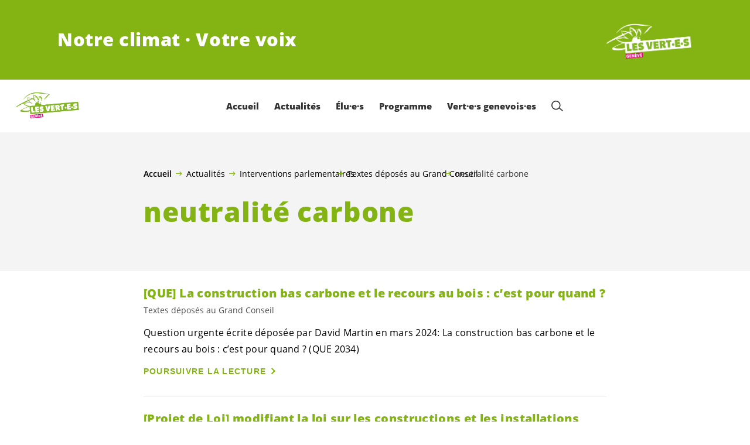

--- FILE ---
content_type: text/html; charset=UTF-8
request_url: https://verts-ge.ch/tag/neutralite-carbone/
body_size: 17371
content:

	<!doctype html>
<!--[if lt IE 7]>
<html class="no-js ie ie6 lt-ie9 lt-ie8 lt-ie7" lang="fr-FR"> <![endif]-->
<!--[if IE 7]>
<html class="no-js ie ie7 lt-ie9 lt-ie8" lang="fr-FR"> <![endif]-->
<!--[if IE 8]>
<html class="no-js ie ie8 lt-ie9" lang="fr-FR"> <![endif]-->
<!--[if gt IE 8]><!-->
<html class="no-js" lang="fr-FR"> <!--<![endif]-->
<head>
	<meta charset="UTF-8"/>
	<title>
					neutralité carbone Archives - Les Vert·e·s genevois·es
			</title>
	<script type="text/javascript">
		( function() {
			var html = document.getElementsByTagName( 'html' )[ 0 ];
			html.className = html.className.replace( /(?:^|\s)no-js(?!\S)/g, 'js' );

						if (window.sessionStorage.getItem( 'branding' )) {
				html.classList.add( 'no-branding' );
			}
			window.sessionStorage.setItem( 'branding', true );
		} )();
			</script>
	<meta name="description"
				content="">
	<meta http-equiv="Content-Type" content="text/html; charset=UTF-8"/>
	<meta http-equiv="X-UA-Compatible" content="IE=edge">
	<meta name="viewport" content="width=device-width, initial-scale=1.0">
	<link rel="pingback" href="https://verts-ge.ch/xmlrpc.php"/>
	<link rel="preload" href="https://verts-ge.ch/wp-content/themes/les-verts/static/fonts/open-sans/open-sans-v15-latin-regular.woff2" as="font"
				type="font/woff2" crossorigin>
	<link rel="preload" href="https://verts-ge.ch/wp-content/themes/les-verts/static/fonts/open-sans/open-sans-v15-latin-600.woff2" as="font"
				type="font/woff2" crossorigin>
	<link rel="preload" href="https://verts-ge.ch/wp-content/themes/les-verts/static/fonts/open-sans/open-sans-v15-latin-800.woff2" as="font"
				type="font/woff2" crossorigin>
		<!--[if lt IE 9]>
	<script src="//cdnjs.cloudflare.com/ajax/libs/html5shiv/3.7.3/html5shiv.min.js"></script>
	<![endif]-->

	<meta name='robots' content='index, follow, max-image-preview:large, max-snippet:-1, max-video-preview:-1' />
	<style>img:is([sizes="auto" i], [sizes^="auto," i]) { contain-intrinsic-size: 3000px 1500px }</style>
	
	<!-- This site is optimized with the Yoast SEO plugin v26.3 - https://yoast.com/wordpress/plugins/seo/ -->
	<link rel="canonical" href="https://verts-ge.ch/tag/neutralite-carbone/" />
	<meta property="og:locale" content="fr_FR" />
	<meta property="og:type" content="article" />
	<meta property="og:title" content="neutralité carbone Archives - Les Vert·e·s genevois·es" />
	<meta property="og:url" content="https://verts-ge.ch/tag/neutralite-carbone/" />
	<meta property="og:site_name" content="Les Vert·e·s genevois·es" />
	<meta property="og:image" content="https://verts-ge.ch/wp-content/uploads/sites/12/2020/07/logo-verts-ge-1200x630-c-center.jpg" />
	<meta property="og:image:width" content="1200" />
	<meta property="og:image:height" content="630" />
	<meta property="og:image:type" content="image/png" />
	<meta name="twitter:card" content="summary_large_image" />
	<meta name="twitter:site" content="@vertsgenevois" />
	<script type="application/ld+json" class="yoast-schema-graph">{"@context":"https://schema.org","@graph":[{"@type":"CollectionPage","@id":"https://verts-ge.ch/tag/neutralite-carbone/","url":"https://verts-ge.ch/tag/neutralite-carbone/","name":"neutralité carbone Archives - Les Vert·e·s genevois·es","isPartOf":{"@id":"https://verts-ge.ch/#website"},"breadcrumb":{"@id":"https://verts-ge.ch/tag/neutralite-carbone/#breadcrumb"},"inLanguage":"fr-FR"},{"@type":"BreadcrumbList","@id":"https://verts-ge.ch/tag/neutralite-carbone/#breadcrumb","itemListElement":[{"@type":"ListItem","position":1,"name":"Accueil","item":"https://verts-ge.ch/"},{"@type":"ListItem","position":2,"name":"Actualités","item":"https://verts-ge.ch/actualites/#menu-item-6221"},{"@type":"ListItem","position":3,"name":"Interventions parlementaires","item":"https://verts-ge.ch/actualites/interventions-parlementaires/"},{"@type":"ListItem","position":4,"name":"Textes déposés au Grand Conseil","item":"https://verts-ge.ch/category/actions-grand-conseil/"},{"@type":"ListItem","position":5,"name":"neutralité carbone"}]},{"@type":"WebSite","@id":"https://verts-ge.ch/#website","url":"https://verts-ge.ch/","name":"Les Vert·e·s genevois·es","description":"Notre climat · Votre voix","publisher":{"@id":"https://verts-ge.ch/#organization"},"potentialAction":[{"@type":"SearchAction","target":{"@type":"EntryPoint","urlTemplate":"https://verts-ge.ch/?s={search_term_string}"},"query-input":{"@type":"PropertyValueSpecification","valueRequired":true,"valueName":"search_term_string"}}],"inLanguage":"fr-FR"},{"@type":"Organization","@id":"https://verts-ge.ch/#organization","name":"Les Vert·e·s genevois·e·s","url":"https://verts-ge.ch/","logo":{"@type":"ImageObject","inLanguage":"fr-FR","@id":"https://verts-ge.ch/#/schema/logo/image/","url":"https://verts-ge.ch/wp-content/uploads/sites/12/2020/07/logo-verts-ge.png","contentUrl":"https://verts-ge.ch/wp-content/uploads/sites/12/2020/07/logo-verts-ge.png","width":1864,"height":894,"caption":"Les Vert·e·s genevois·e·s"},"image":{"@id":"https://verts-ge.ch/#/schema/logo/image/"},"sameAs":["https://www.facebook.com/vertsgenevois","https://x.com/vertsgenevois","https://www.instagram.com/vertsgenevois/","https://www.youtube.com/user/VERTSGEEF2011"]}]}</script>
	<!-- / Yoast SEO plugin. -->


<link rel="alternate" type="application/rss+xml" title="Les Vert·e·s genevois·es &raquo; Flux de l’étiquette neutralité carbone" href="https://verts-ge.ch/tag/neutralite-carbone/feed/" />
<style id='classic-theme-styles-inline-css'>
/*! This file is auto-generated */
.wp-block-button__link{color:#fff;background-color:#32373c;border-radius:9999px;box-shadow:none;text-decoration:none;padding:calc(.667em + 2px) calc(1.333em + 2px);font-size:1.125em}.wp-block-file__button{background:#32373c;color:#fff;text-decoration:none}
</style>
<style id='global-styles-inline-css'>
:root{--wp--preset--aspect-ratio--square: 1;--wp--preset--aspect-ratio--4-3: 4/3;--wp--preset--aspect-ratio--3-4: 3/4;--wp--preset--aspect-ratio--3-2: 3/2;--wp--preset--aspect-ratio--2-3: 2/3;--wp--preset--aspect-ratio--16-9: 16/9;--wp--preset--aspect-ratio--9-16: 9/16;--wp--preset--color--black: #000000;--wp--preset--color--cyan-bluish-gray: #abb8c3;--wp--preset--color--white: #ffffff;--wp--preset--color--pale-pink: #f78da7;--wp--preset--color--vivid-red: #cf2e2e;--wp--preset--color--luminous-vivid-orange: #ff6900;--wp--preset--color--luminous-vivid-amber: #fcb900;--wp--preset--color--light-green-cyan: #7bdcb5;--wp--preset--color--vivid-green-cyan: #00d084;--wp--preset--color--pale-cyan-blue: #8ed1fc;--wp--preset--color--vivid-cyan-blue: #0693e3;--wp--preset--color--vivid-purple: #9b51e0;--wp--preset--gradient--vivid-cyan-blue-to-vivid-purple: linear-gradient(135deg,rgba(6,147,227,1) 0%,rgb(155,81,224) 100%);--wp--preset--gradient--light-green-cyan-to-vivid-green-cyan: linear-gradient(135deg,rgb(122,220,180) 0%,rgb(0,208,130) 100%);--wp--preset--gradient--luminous-vivid-amber-to-luminous-vivid-orange: linear-gradient(135deg,rgba(252,185,0,1) 0%,rgba(255,105,0,1) 100%);--wp--preset--gradient--luminous-vivid-orange-to-vivid-red: linear-gradient(135deg,rgba(255,105,0,1) 0%,rgb(207,46,46) 100%);--wp--preset--gradient--very-light-gray-to-cyan-bluish-gray: linear-gradient(135deg,rgb(238,238,238) 0%,rgb(169,184,195) 100%);--wp--preset--gradient--cool-to-warm-spectrum: linear-gradient(135deg,rgb(74,234,220) 0%,rgb(151,120,209) 20%,rgb(207,42,186) 40%,rgb(238,44,130) 60%,rgb(251,105,98) 80%,rgb(254,248,76) 100%);--wp--preset--gradient--blush-light-purple: linear-gradient(135deg,rgb(255,206,236) 0%,rgb(152,150,240) 100%);--wp--preset--gradient--blush-bordeaux: linear-gradient(135deg,rgb(254,205,165) 0%,rgb(254,45,45) 50%,rgb(107,0,62) 100%);--wp--preset--gradient--luminous-dusk: linear-gradient(135deg,rgb(255,203,112) 0%,rgb(199,81,192) 50%,rgb(65,88,208) 100%);--wp--preset--gradient--pale-ocean: linear-gradient(135deg,rgb(255,245,203) 0%,rgb(182,227,212) 50%,rgb(51,167,181) 100%);--wp--preset--gradient--electric-grass: linear-gradient(135deg,rgb(202,248,128) 0%,rgb(113,206,126) 100%);--wp--preset--gradient--midnight: linear-gradient(135deg,rgb(2,3,129) 0%,rgb(40,116,252) 100%);--wp--preset--font-size--small: 13px;--wp--preset--font-size--medium: 20px;--wp--preset--font-size--large: 36px;--wp--preset--font-size--x-large: 42px;--wp--preset--spacing--20: 0.44rem;--wp--preset--spacing--30: 0.67rem;--wp--preset--spacing--40: 1rem;--wp--preset--spacing--50: 1.5rem;--wp--preset--spacing--60: 2.25rem;--wp--preset--spacing--70: 3.38rem;--wp--preset--spacing--80: 5.06rem;--wp--preset--shadow--natural: 6px 6px 9px rgba(0, 0, 0, 0.2);--wp--preset--shadow--deep: 12px 12px 50px rgba(0, 0, 0, 0.4);--wp--preset--shadow--sharp: 6px 6px 0px rgba(0, 0, 0, 0.2);--wp--preset--shadow--outlined: 6px 6px 0px -3px rgba(255, 255, 255, 1), 6px 6px rgba(0, 0, 0, 1);--wp--preset--shadow--crisp: 6px 6px 0px rgba(0, 0, 0, 1);}:where(.is-layout-flex){gap: 0.5em;}:where(.is-layout-grid){gap: 0.5em;}body .is-layout-flex{display: flex;}.is-layout-flex{flex-wrap: wrap;align-items: center;}.is-layout-flex > :is(*, div){margin: 0;}body .is-layout-grid{display: grid;}.is-layout-grid > :is(*, div){margin: 0;}:where(.wp-block-columns.is-layout-flex){gap: 2em;}:where(.wp-block-columns.is-layout-grid){gap: 2em;}:where(.wp-block-post-template.is-layout-flex){gap: 1.25em;}:where(.wp-block-post-template.is-layout-grid){gap: 1.25em;}.has-black-color{color: var(--wp--preset--color--black) !important;}.has-cyan-bluish-gray-color{color: var(--wp--preset--color--cyan-bluish-gray) !important;}.has-white-color{color: var(--wp--preset--color--white) !important;}.has-pale-pink-color{color: var(--wp--preset--color--pale-pink) !important;}.has-vivid-red-color{color: var(--wp--preset--color--vivid-red) !important;}.has-luminous-vivid-orange-color{color: var(--wp--preset--color--luminous-vivid-orange) !important;}.has-luminous-vivid-amber-color{color: var(--wp--preset--color--luminous-vivid-amber) !important;}.has-light-green-cyan-color{color: var(--wp--preset--color--light-green-cyan) !important;}.has-vivid-green-cyan-color{color: var(--wp--preset--color--vivid-green-cyan) !important;}.has-pale-cyan-blue-color{color: var(--wp--preset--color--pale-cyan-blue) !important;}.has-vivid-cyan-blue-color{color: var(--wp--preset--color--vivid-cyan-blue) !important;}.has-vivid-purple-color{color: var(--wp--preset--color--vivid-purple) !important;}.has-black-background-color{background-color: var(--wp--preset--color--black) !important;}.has-cyan-bluish-gray-background-color{background-color: var(--wp--preset--color--cyan-bluish-gray) !important;}.has-white-background-color{background-color: var(--wp--preset--color--white) !important;}.has-pale-pink-background-color{background-color: var(--wp--preset--color--pale-pink) !important;}.has-vivid-red-background-color{background-color: var(--wp--preset--color--vivid-red) !important;}.has-luminous-vivid-orange-background-color{background-color: var(--wp--preset--color--luminous-vivid-orange) !important;}.has-luminous-vivid-amber-background-color{background-color: var(--wp--preset--color--luminous-vivid-amber) !important;}.has-light-green-cyan-background-color{background-color: var(--wp--preset--color--light-green-cyan) !important;}.has-vivid-green-cyan-background-color{background-color: var(--wp--preset--color--vivid-green-cyan) !important;}.has-pale-cyan-blue-background-color{background-color: var(--wp--preset--color--pale-cyan-blue) !important;}.has-vivid-cyan-blue-background-color{background-color: var(--wp--preset--color--vivid-cyan-blue) !important;}.has-vivid-purple-background-color{background-color: var(--wp--preset--color--vivid-purple) !important;}.has-black-border-color{border-color: var(--wp--preset--color--black) !important;}.has-cyan-bluish-gray-border-color{border-color: var(--wp--preset--color--cyan-bluish-gray) !important;}.has-white-border-color{border-color: var(--wp--preset--color--white) !important;}.has-pale-pink-border-color{border-color: var(--wp--preset--color--pale-pink) !important;}.has-vivid-red-border-color{border-color: var(--wp--preset--color--vivid-red) !important;}.has-luminous-vivid-orange-border-color{border-color: var(--wp--preset--color--luminous-vivid-orange) !important;}.has-luminous-vivid-amber-border-color{border-color: var(--wp--preset--color--luminous-vivid-amber) !important;}.has-light-green-cyan-border-color{border-color: var(--wp--preset--color--light-green-cyan) !important;}.has-vivid-green-cyan-border-color{border-color: var(--wp--preset--color--vivid-green-cyan) !important;}.has-pale-cyan-blue-border-color{border-color: var(--wp--preset--color--pale-cyan-blue) !important;}.has-vivid-cyan-blue-border-color{border-color: var(--wp--preset--color--vivid-cyan-blue) !important;}.has-vivid-purple-border-color{border-color: var(--wp--preset--color--vivid-purple) !important;}.has-vivid-cyan-blue-to-vivid-purple-gradient-background{background: var(--wp--preset--gradient--vivid-cyan-blue-to-vivid-purple) !important;}.has-light-green-cyan-to-vivid-green-cyan-gradient-background{background: var(--wp--preset--gradient--light-green-cyan-to-vivid-green-cyan) !important;}.has-luminous-vivid-amber-to-luminous-vivid-orange-gradient-background{background: var(--wp--preset--gradient--luminous-vivid-amber-to-luminous-vivid-orange) !important;}.has-luminous-vivid-orange-to-vivid-red-gradient-background{background: var(--wp--preset--gradient--luminous-vivid-orange-to-vivid-red) !important;}.has-very-light-gray-to-cyan-bluish-gray-gradient-background{background: var(--wp--preset--gradient--very-light-gray-to-cyan-bluish-gray) !important;}.has-cool-to-warm-spectrum-gradient-background{background: var(--wp--preset--gradient--cool-to-warm-spectrum) !important;}.has-blush-light-purple-gradient-background{background: var(--wp--preset--gradient--blush-light-purple) !important;}.has-blush-bordeaux-gradient-background{background: var(--wp--preset--gradient--blush-bordeaux) !important;}.has-luminous-dusk-gradient-background{background: var(--wp--preset--gradient--luminous-dusk) !important;}.has-pale-ocean-gradient-background{background: var(--wp--preset--gradient--pale-ocean) !important;}.has-electric-grass-gradient-background{background: var(--wp--preset--gradient--electric-grass) !important;}.has-midnight-gradient-background{background: var(--wp--preset--gradient--midnight) !important;}.has-small-font-size{font-size: var(--wp--preset--font-size--small) !important;}.has-medium-font-size{font-size: var(--wp--preset--font-size--medium) !important;}.has-large-font-size{font-size: var(--wp--preset--font-size--large) !important;}.has-x-large-font-size{font-size: var(--wp--preset--font-size--x-large) !important;}
:where(.wp-block-post-template.is-layout-flex){gap: 1.25em;}:where(.wp-block-post-template.is-layout-grid){gap: 1.25em;}
:where(.wp-block-columns.is-layout-flex){gap: 2em;}:where(.wp-block-columns.is-layout-grid){gap: 2em;}
:root :where(.wp-block-pullquote){font-size: 1.5em;line-height: 1.6;}
</style>
<link rel='stylesheet' id='dashicons-css' href='https://verts-ge.ch/wp-includes/css/dashicons.min.css?ver=6.8.3' media='all' />
<link rel='stylesheet' id='admin-bar-css' href='https://verts-ge.ch/wp-includes/css/admin-bar.min.css?ver=6.8.3' media='all' />
<style id='admin-bar-inline-css'>
#wp-admin-bar-my-sites-search.hide-if-no-js {
	display: none;
}
#wp-admin-bar-my-sites-search label[for="my-sites-search-text"] {
	clip: rect(1px, 1px, 1px, 1px);
	position: absolute !important;
	height: 1px;
	width: 1px;
	overflow: hidden;
}
#wp-admin-bar-my-sites-search {
	height: 38px;
}
#wp-admin-bar-my-sites-search .ab-item {
	height: 34px;
}
#wp-admin-bar-my-sites-search input {
	padding: 0 2px;
	width: 95%;
	width: calc( 100% - 4px );
}
	
</style>
<link rel='stylesheet' id='lesverts-screen-css' href='https://verts-ge.ch/wp-content/themes/les-verts/static/style.min.css?ver=0.42.0' media='all' />
<link rel='stylesheet' id='searchwp-forms-css' href='https://verts-ge.ch/wp-content/plugins/searchwp/assets/css/frontend/search-forms.min.css?ver=4.5.5' media='all' />
<link rel="https://api.w.org/" href="https://verts-ge.ch/wp-json/" /><link rel="alternate" title="JSON" type="application/json" href="https://verts-ge.ch/wp-json/wp/v2/tags/1345" /><link rel="EditURI" type="application/rsd+xml" title="RSD" href="https://verts-ge.ch/xmlrpc.php?rsd" />
<meta name="generator" content="WordPress 6.8.3" />
<meta name="tec-api-version" content="v1"><meta name="tec-api-origin" content="https://verts-ge.ch"><link rel="alternate" href="https://verts-ge.ch/wp-json/tribe/events/v1/events/?tags=neutralite-carbone" /><link rel="icon" href="https://verts-ge.ch/wp-content/uploads/sites/12/2020/07/cropped-icone-carré-verts-ge-790x0-c-default.png" sizes="32x32" />
<link rel="icon" href="https://verts-ge.ch/wp-content/uploads/sites/12/2020/07/cropped-icone-carré-verts-ge-790x0-c-default.png" sizes="192x192" />
<link rel="apple-touch-icon" href="https://verts-ge.ch/wp-content/uploads/sites/12/2020/07/cropped-icone-carré-verts-ge-790x0-c-default.png" />
<meta name="msapplication-TileImage" content="https://verts-ge.ch/wp-content/uploads/sites/12/2020/07/cropped-icone-carré-verts-ge-790x0-c-default.png" />

			</head>

<body class="archive tag tag-neutralite-carbone tag-1345 wp-theme-les-verts tribe-no-js page-template-les-verts lang-fr_FR">
<div class="m-skip-link">
	<a href="#main-content" 	class="a-link-button a-link-button--white" >
	Aller au contenu principal
	</a>
</div>

<div class="page page--list">
	<header class="o-header">
	<div class="o-header__display">
					<div class="o-header__branding">
				<section class="m-branding" role="banner">
	<div class="m-branding__wrapper">
		<div class="m-branding__row">
			<h1 class="m-branding__title">
									<span class="m-branding__unbreakeable">Notre climat · Votre voix</span>
							</h1>
							<a class="m-branding__logo"
					 href="https://verts-ge.ch"
					 title="Page d'accueil">
					<img class="a-logo" alt="Logo" src="https://verts-ge.ch/wp-content/uploads/sites/12/2021/05/logo-vert-e-s-genevois-es-blanc-790x0-c-default.png" srcset="https://verts-ge.ch/wp-content/uploads/sites/12/2021/05/logo-vert-e-s-genevois-es-blanc-150x0-c-default.png 150w, https://verts-ge.ch/wp-content/uploads/sites/12/2021/05/logo-vert-e-s-genevois-es-blanc-444x0-c-default.png 444w, https://verts-ge.ch/wp-content/uploads/sites/12/2021/05/logo-vert-e-s-genevois-es-blanc-790x0-c-default.png 790w, https://verts-ge.ch/wp-content/uploads/sites/12/2021/05/logo-vert-e-s-genevois-es-blanc-1200x0-c-default.png 1200w, https://verts-ge.ch/wp-content/uploads/sites/12/2021/05/logo-vert-e-s-genevois-es-blanc-2560x0-c-default.png 2560w" data-srcset="https://verts-ge.ch/wp-content/uploads/sites/12/2021/05/logo-vert-e-s-genevois-es-blanc-150x0-c-default.png 150w, https://verts-ge.ch/wp-content/uploads/sites/12/2021/05/logo-vert-e-s-genevois-es-blanc-444x0-c-default.png 444w, https://verts-ge.ch/wp-content/uploads/sites/12/2021/05/logo-vert-e-s-genevois-es-blanc-790x0-c-default.png 790w, https://verts-ge.ch/wp-content/uploads/sites/12/2021/05/logo-vert-e-s-genevois-es-blanc-1200x0-c-default.png 1200w, https://verts-ge.ch/wp-content/uploads/sites/12/2021/05/logo-vert-e-s-genevois-es-blanc-2560x0-c-default.png 2560w" sizes="100vw" loading="lazy" data-focal-point="center">
				</a>
					</div>
	</div>
</section>
			</div>
				<div class="o-header__menu">
			<div class="m-menu">
					<a class="m-menu__logo" href="https://verts-ge.ch" title="Page d'accueil">
			<span class="screen-reader-text">Page d'accueil</span>
			<img class="a-logo" alt="Logo" src="https://verts-ge.ch/wp-content/uploads/sites/12/2021/05/logo-vert-e-s-genevois-es-790x0-c-default.png" srcset="https://verts-ge.ch/wp-content/uploads/sites/12/2021/05/logo-vert-e-s-genevois-es-150x0-c-default.png 150w, https://verts-ge.ch/wp-content/uploads/sites/12/2021/05/logo-vert-e-s-genevois-es-400x0-c-default.png 400w, https://verts-ge.ch/wp-content/uploads/sites/12/2021/05/logo-vert-e-s-genevois-es-790x0-c-default.png 790w, https://verts-ge.ch/wp-content/uploads/sites/12/2021/05/logo-vert-e-s-genevois-es-1024x0-c-default.png 1024w, https://verts-ge.ch/wp-content/uploads/sites/12/2021/05/logo-vert-e-s-genevois-es-1200x0-c-default.png 1200w, https://verts-ge.ch/wp-content/uploads/sites/12/2021/05/logo-vert-e-s-genevois-es-1580x0-c-default.png 1580w, https://verts-ge.ch/wp-content/uploads/sites/12/2021/05/logo-vert-e-s-genevois-es-2560x0-c-default.png 2560w" data-srcset="https://verts-ge.ch/wp-content/uploads/sites/12/2021/05/logo-vert-e-s-genevois-es-150x0-c-default.png 150w, https://verts-ge.ch/wp-content/uploads/sites/12/2021/05/logo-vert-e-s-genevois-es-400x0-c-default.png 400w, https://verts-ge.ch/wp-content/uploads/sites/12/2021/05/logo-vert-e-s-genevois-es-790x0-c-default.png 790w, https://verts-ge.ch/wp-content/uploads/sites/12/2021/05/logo-vert-e-s-genevois-es-1024x0-c-default.png 1024w, https://verts-ge.ch/wp-content/uploads/sites/12/2021/05/logo-vert-e-s-genevois-es-1200x0-c-default.png 1200w, https://verts-ge.ch/wp-content/uploads/sites/12/2021/05/logo-vert-e-s-genevois-es-1580x0-c-default.png 1580w, https://verts-ge.ch/wp-content/uploads/sites/12/2021/05/logo-vert-e-s-genevois-es-2560x0-c-default.png 2560w" sizes="100vw" loading="lazy" data-focal-point="center">
		</a>
		<nav class="m-menu__nav">
					<div class="m-menu__hamburger">
				<button class="a-hamburger"
				aria-label="Afficher la navigation"
				accesskey="1"
				type="button"
				aria-haspopup="true"
				aria-expanded="false"
				aria-controls="menu-0">
  <span class="a-hamburger__box">
    <span class="a-hamburger__inner"></span>
  </span>
</button>
			</div>
			<ul class="m-menu__nav-list" role="menubar" id="menu-0"
					aria-label="Navigation principale">
									<li class="m-menu__nav-item" role="none">
						<a
							class="m-menu__nav-link m-menu__nav-link--js-hook m-menu__nav-link--13"
							href="https://verts-ge.ch/" role="menuitem" tabindex="0" accesskey="1"														>Accueil</a>
											</li>
									<li class="m-menu__nav-item" role="none">
						<a
							class="m-menu__nav-link m-menu__nav-link--js-hook m-menu__nav-link--6221 m-menu__nav-link--parent"
							href="https://verts-ge.ch/actualites/" role="menuitem" 							aria-haspopup="menu" aria-expanded="false" main="false"							>Actualités</a>
													<ul class="m-menu__submenu " role="menu"
		aria-label="Sous-menu">
			<li class="m-menu__submenu__section" role="none">
			<div class="a-submenu a-submenu--featured">
					<div class="a-submenu--featured__cat-title">
			<h2 class="a-cat-title">
										<a class="a-cat-title__link" href="https://verts-ge.ch/category/actualites/" >Toute l&rsquo;actualité</a>
	</h2>
		</div>
		<div class="a-submenu--featured__image">
				<figure class="a-image a-image--cover">
	<a class="a-image__link" href="https://verts-ge.ch/category/actualites/"
											tabindex="-1"  >
					<img src="https://verts-ge.ch/wp-content/uploads/sites/12/2020/08/IMG_4012-790x0-c-default.jpg" srcset="https://verts-ge.ch/wp-content/uploads/sites/12/2020/08/IMG_4012-1-scaled-150x0-c-default.jpg 150w, https://verts-ge.ch/wp-content/uploads/sites/12/2020/08/IMG_4012-400x0-c-default.jpg 400w, https://verts-ge.ch/wp-content/uploads/sites/12/2020/08/IMG_4012-790x0-c-default.jpg 790w, https://verts-ge.ch/wp-content/uploads/sites/12/2020/08/IMG_4012-1024x0-c-default.jpg 1024w, https://verts-ge.ch/wp-content/uploads/sites/12/2020/08/IMG_4012-1-1200x0-c-default.jpg 1200w, https://verts-ge.ch/wp-content/uploads/sites/12/2020/08/IMG_4012-1580x0-c-default.jpg 1580w, https://verts-ge.ch/wp-content/uploads/sites/12/2020/08/IMG_4012-2560x0-c-default.jpg 2560w" data-srcset="https://verts-ge.ch/wp-content/uploads/sites/12/2020/08/IMG_4012-1-scaled-150x0-c-default.jpg 150w, https://verts-ge.ch/wp-content/uploads/sites/12/2020/08/IMG_4012-400x0-c-default.jpg 400w, https://verts-ge.ch/wp-content/uploads/sites/12/2020/08/IMG_4012-790x0-c-default.jpg 790w, https://verts-ge.ch/wp-content/uploads/sites/12/2020/08/IMG_4012-1024x0-c-default.jpg 1024w, https://verts-ge.ch/wp-content/uploads/sites/12/2020/08/IMG_4012-1-1200x0-c-default.jpg 1200w, https://verts-ge.ch/wp-content/uploads/sites/12/2020/08/IMG_4012-1580x0-c-default.jpg 1580w, https://verts-ge.ch/wp-content/uploads/sites/12/2020/08/IMG_4012-2560x0-c-default.jpg 2560w" sizes="100vw" loading="lazy" data-focal-point="center"
				class="a-image__image a-image__image--fp a-image__image--fp-"
				alt=""
			>
				</a>	</figure>
		</div>
		<a class="a-submenu--featured__link" href="https://verts-ge.ch/category/actualites/" >
			<span class="a-submenu--featured__link__title" role="menuitem">En direct</span>
		</a>
					<p class="a-submenu--featured__text">Découvrez l&rsquo;actualité des <span class='nowrap'>Vert·e·s</span> <span class='nowrap'>genevois·e·s</span>: nos dernières actions et événements, nos prises de position et communiqués de presse.</p>
								<a href="https://verts-ge.ch/category/actualites/"
			 class="a-button "  >Lire&#8230;</a>
			</div>
		</li>
			<li class="m-menu__submenu__section" role="none">
			<div class="a-submenu">
			<a class="a-submenu__title "
			 href="https://verts-ge.ch/actualites/nouvelles/"  role="menuitem">Nouvelles</a>
		<ul class="a-submenu__list">
							<li class="a-submenu__item">
					<a
						class="a-submenu__link "
						href="https://verts-ge.ch/category/actualites/communiques-de-presse/"  role="menuitem">Communiqués de presse</a>
				</li>
							<li class="a-submenu__item">
					<a
						class="a-submenu__link "
						href="https://verts-ge.ch/category/actualites/revue-de-presse/"  role="menuitem">Revue de presse</a>
				</li>
							<li class="a-submenu__item">
					<a
						class="a-submenu__link "
						href="https://verts-ge.ch/category/actualites/echos-grand-conseil/"  role="menuitem">Echos du Grand Conseil</a>
				</li>
							<li class="a-submenu__item">
					<a
						class="a-submenu__link "
						href="https://verts-ge.ch/category/actualites/tribune-libre/"  role="menuitem">Tribune libre</a>
				</li>
							<li class="a-submenu__item">
					<a
						class="a-submenu__link "
						href="https://verts-ge.ch/?post_type=tribe_events"  role="menuitem">Prochains événements</a>
				</li>
							<li class="a-submenu__item">
					<a
						class="a-submenu__link "
						href="https://verts-ge.ch/participer/jemengage/agenda/"  role="menuitem">Calendrier</a>
				</li>
							<li class="a-submenu__item">
					<a
						class="a-submenu__link "
						href="https://www.youtube.com/user/VERTSGEEF2011" target="_blank" rel="noopener" role="menuitem">Vidéos</a>
				</li>
					</ul>
	</div>
		</li>
			<li class="m-menu__submenu__section" role="none">
			<div class="a-submenu">
			<a class="a-submenu__title "
			 href="https://verts-ge.ch/actualites/votations/"  role="menuitem">Votations</a>
		<ul class="a-submenu__list">
							<li class="a-submenu__item">
					<a
						class="a-submenu__link "
						href="https://verts-ge.ch/tag/votation-8-mars-2026/"  role="menuitem">Votation du 8 mars 2026</a>
				</li>
							<li class="a-submenu__item">
					<a
						class="a-submenu__link "
						href="https://verts-ge.ch/tag/votation-du-30-novembre-2025/"  role="menuitem">Votation du 30 novembre 2025</a>
				</li>
							<li class="a-submenu__item">
					<a
						class="a-submenu__link "
						href="https://verts-ge.ch/tag/votation-du-28-septembre-2025/"  role="menuitem">Votation du 28 septembre 2025</a>
				</li>
							<li class="a-submenu__item">
					<a
						class="a-submenu__link "
						href="https://verts-ge.ch/tag/votation-du-18-mai-2025/"  role="menuitem">Votation du 18 mai 2025</a>
				</li>
							<li class="a-submenu__item">
					<a
						class="a-submenu__link "
						href="https://verts-ge.ch/oui-initiative-populaire-pour-une-economie-responsable-respectant-les-limites-planetaires-initiative-pour-la-responsabilite-environnementale/"  role="menuitem">Votation du 9 février 2024</a>
				</li>
							<li class="a-submenu__item">
					<a
						class="a-submenu__link "
						href="https://verts-ge.ch/category/actualites/votations/"  role="menuitem">Archive de votations</a>
				</li>
					</ul>
	</div>
		</li>
			<li class="m-menu__submenu__section" role="none">
			<div class="a-submenu">
			<a class="a-submenu__title "
			 href="https://verts-ge.ch/actualites/interventions-parlementaires/"  role="menuitem">Interventions parlementaires</a>
		<ul class="a-submenu__list">
							<li class="a-submenu__item">
					<a
						class="a-submenu__link "
						href="https://verts-ge.ch/category/actions-grand-conseil/"  role="menuitem">Textes déposés au Grand Conseil</a>
				</li>
							<li class="a-submenu__item">
					<a
						class="a-submenu__link "
						href="https://verts-ge.ch/category/motions-et-textes-communaux/"  role="menuitem">Motions et textes communaux</a>
				</li>
					</ul>
	</div>
		</li>
			<li class="m-menu__submenu__section" role="none">
			<div class="a-submenu a-submenu--featured">
					<div class="a-submenu--featured__cat-title">
			<h2 class="a-cat-title">
										<a class="a-cat-title__link" href="https://verts-ge.ch/actualites/a-signer/" >S&rsquo;engager maintenant</a>
	</h2>
		</div>
		<div class="a-submenu--featured__image">
				<figure class="a-image a-image--cover">
	<a class="a-image__link" href="https://verts-ge.ch/actualites/a-signer/"
											tabindex="-1"  >
					<img src="https://verts-ge.ch/wp-content/uploads/sites/12/2020/08/stand-signer-790x0-c-default.jpg" srcset="https://verts-ge.ch/wp-content/uploads/sites/12/2020/08/stand-signer-150x0-c-default.jpg 150w, https://verts-ge.ch/wp-content/uploads/sites/12/2020/08/stand-signer-400x0-c-default.jpg 400w, https://verts-ge.ch/wp-content/uploads/sites/12/2020/08/stand-signer-790x0-c-default.jpg 790w, https://verts-ge.ch/wp-content/uploads/sites/12/2020/08/stand-signer-1024x0-c-default.jpg 1024w, https://verts-ge.ch/wp-content/uploads/sites/12/2020/08/stand-signer-1200x0-c-default.jpg 1200w, https://verts-ge.ch/wp-content/uploads/sites/12/2020/08/stand-signer-1580x0-c-default.jpg 1580w, https://verts-ge.ch/wp-content/uploads/sites/12/2020/08/stand-signer-2560x0-c-default.jpg 2560w" data-srcset="https://verts-ge.ch/wp-content/uploads/sites/12/2020/08/stand-signer-150x0-c-default.jpg 150w, https://verts-ge.ch/wp-content/uploads/sites/12/2020/08/stand-signer-400x0-c-default.jpg 400w, https://verts-ge.ch/wp-content/uploads/sites/12/2020/08/stand-signer-790x0-c-default.jpg 790w, https://verts-ge.ch/wp-content/uploads/sites/12/2020/08/stand-signer-1024x0-c-default.jpg 1024w, https://verts-ge.ch/wp-content/uploads/sites/12/2020/08/stand-signer-1200x0-c-default.jpg 1200w, https://verts-ge.ch/wp-content/uploads/sites/12/2020/08/stand-signer-1580x0-c-default.jpg 1580w, https://verts-ge.ch/wp-content/uploads/sites/12/2020/08/stand-signer-2560x0-c-default.jpg 2560w" sizes="100vw" loading="lazy" data-focal-point="center"
				class="a-image__image a-image__image--fp a-image__image--fp-"
				alt=""
			>
				</a>	</figure>
		</div>
		<a class="a-submenu--featured__link" href="https://verts-ge.ch/actualites/a-signer/" >
			<span class="a-submenu--featured__link__title" role="menuitem">À signer</span>
		</a>
					<p class="a-submenu--featured__text">Vous trouverez sur cette page toutes les initiatives populaires ou référendums à signer en ce moment!</p>
								<a href="https://verts-ge.ch/actualites/a-signer/"
			 class="a-button "  >Signez!</a>
			</div>
		</li>
		<li class="m-menu__submenu__close-wrapper" role="none">
		<button class="m-menu__submenu__close"
						aria-label="Fermer le sous-menu">
			<svg role="img">
				<title>Symbole «Fermer»</title>
				<use xlink:href="#close"></use>
			</svg>
		</button>
	</li>
</ul>
											</li>
									<li class="m-menu__nav-item" role="none">
						<a
							class="m-menu__nav-link m-menu__nav-link--js-hook m-menu__nav-link--6089 m-menu__nav-link--parent"
							href="https://verts-ge.ch/nos-elu-e-s/" role="menuitem" 							aria-haspopup="menu" aria-expanded="false" main="false"							>Élu·e·s</a>
													<ul class="m-menu__submenu " role="menu"
		aria-label="Sous-menu">
			<li class="m-menu__submenu__section" role="none">
			<div class="a-submenu">
			<a class="a-submenu__title "
			 href="https://verts-ge.ch/nos-elu-e-s/federaux/conseil-national/"  role="menuitem">Nos <span class='nowrap'>élu·e·s</span> fédéraux</a>
		<ul class="a-submenu__list">
							<li class="a-submenu__item">
					<a
						class="a-submenu__link "
						href="https://verts-ge.ch/nos-elu-e-s/federaux/conseil-national/"  role="menuitem">Conseil national</a>
				</li>
					</ul>
	</div>
		</li>
			<li class="m-menu__submenu__section" role="none">
			<div class="a-submenu">
			<a class="a-submenu__title "
			 href="https://verts-ge.ch/nos-elu-e-s/cantonaux/"  role="menuitem">Nos <span class='nowrap'>élu·e·s</span> cantonaux</a>
		<ul class="a-submenu__list">
							<li class="a-submenu__item">
					<a
						class="a-submenu__link "
						href="https://verts-ge.ch/nos-elu-e-s/cantonaux/conseil-detat/"  role="menuitem">Conseil d’État</a>
				</li>
							<li class="a-submenu__item">
					<a
						class="a-submenu__link "
						href="https://verts-ge.ch/nos-elu-e-s/cantonaux/grand-conseil/"  role="menuitem">Grand Conseil</a>
				</li>
							<li class="a-submenu__item">
					<a
						class="a-submenu__link "
						href="https://verts-ge.ch/nos-elu-e-s/cantonaux/cour-des-comptes/"  role="menuitem">Cour des comptes</a>
				</li>
							<li class="a-submenu__item">
					<a
						class="a-submenu__link "
						href="https://verts-ge.ch/extraparlementaires/"  role="menuitem">Commissions extraparlementaires</a>
				</li>
					</ul>
	</div>
		</li>
			<li class="m-menu__submenu__section" role="none">
			<div class="a-submenu">
			<a class="a-submenu__title "
			 href="https://verts-ge.ch/nos-elu-e-s/municipaux/"  role="menuitem">Nos <span class='nowrap'>élu·e·s</span> municipaux</a>
		<ul class="a-submenu__list">
							<li class="a-submenu__item">
					<a
						class="a-submenu__link "
						href="https://verts-ge.ch/nos-elu-e-s/municipaux/bardonnex/"  role="menuitem">Bardonnex</a>
				</li>
							<li class="a-submenu__item">
					<a
						class="a-submenu__link "
						href="https://verts-ge.ch/nos-elu-e-s/municipaux/bernex/"  role="menuitem">Bernex</a>
				</li>
							<li class="a-submenu__item">
					<a
						class="a-submenu__link "
						href="https://verts-ge.ch/nos-elu-e-s/municipaux/carouge/"  role="menuitem">Carouge</a>
				</li>
							<li class="a-submenu__item">
					<a
						class="a-submenu__link "
						href="https://verts-ge.ch/nos-elu-e-s/municipaux/cartigny/"  role="menuitem">Cartigny</a>
				</li>
							<li class="a-submenu__item">
					<a
						class="a-submenu__link "
						href="https://verts-ge.ch/nos-elu-e-s/municipaux/chancy/"  role="menuitem">Chancy</a>
				</li>
							<li class="a-submenu__item">
					<a
						class="a-submenu__link "
						href="https://verts-ge.ch/nos-elu-e-s/municipaux/chene-bougeries/"  role="menuitem">Chêne-Bougeries</a>
				</li>
							<li class="a-submenu__item">
					<a
						class="a-submenu__link "
						href="https://verts-ge.ch/nos-elu-e-s/municipaux/chene-bourg/"  role="menuitem">Chêne-Bourg</a>
				</li>
							<li class="a-submenu__item">
					<a
						class="a-submenu__link "
						href="https://verts-ge.ch/nos-elu-e-s/municipaux/choulex/"  role="menuitem">Choulex</a>
				</li>
							<li class="a-submenu__item">
					<a
						class="a-submenu__link "
						href="https://verts-ge.ch/nos-elu-e-s/municipaux/genthod/"  role="menuitem">Genthod</a>
				</li>
							<li class="a-submenu__item">
					<a
						class="a-submenu__link "
						href="https://verts-ge.ch/nos-elu-e-s/municipaux/grand-saconnex/"  role="menuitem">Grand-Saconnex</a>
				</li>
							<li class="a-submenu__item">
					<a
						class="a-submenu__link "
						href="https://verts-ge.ch/nos-elu-e-s/municipaux/lancy/"  role="menuitem">Lancy</a>
				</li>
							<li class="a-submenu__item">
					<a
						class="a-submenu__link "
						href="https://verts-ge.ch/nos-elu-e-s/municipaux/meyrin-cointrin/"  role="menuitem">Meyrin-Cointrin</a>
				</li>
							<li class="a-submenu__item">
					<a
						class="a-submenu__link "
						href="https://verts-ge.ch/nos-elu-e-s/municipaux/onex/"  role="menuitem">Onex</a>
				</li>
							<li class="a-submenu__item">
					<a
						class="a-submenu__link "
						href="https://verts-ge.ch/nos-elu-e-s/municipaux/plan-les-ouates/"  role="menuitem">Plan-les-Ouates</a>
				</li>
							<li class="a-submenu__item">
					<a
						class="a-submenu__link "
						href="https://verts-ge.ch/nos-elu-e-s/municipaux/pregny-chambesy/"  role="menuitem">Pregny-Chambésy</a>
				</li>
							<li class="a-submenu__item">
					<a
						class="a-submenu__link "
						href="https://verts-ge.ch/nos-elu-e-s/municipaux/satigny/"  role="menuitem">Satigny</a>
				</li>
							<li class="a-submenu__item">
					<a
						class="a-submenu__link "
						href="https://verts-ge.ch/nos-elu-e-s/municipaux/thonex/"  role="menuitem">Thônex</a>
				</li>
							<li class="a-submenu__item">
					<a
						class="a-submenu__link "
						href="https://verts-ge.ch/nos-elu-e-s/municipaux/troinex/"  role="menuitem">Troinex</a>
				</li>
							<li class="a-submenu__item">
					<a
						class="a-submenu__link "
						href="https://verts-ge.ch/nos-elu-e-s/municipaux/vandoeuvres/"  role="menuitem">Vandoeuvres</a>
				</li>
							<li class="a-submenu__item">
					<a
						class="a-submenu__link "
						href="https://verts-ge.ch/nos-elu-e-s/municipaux/vernier/"  role="menuitem">Vernier</a>
				</li>
							<li class="a-submenu__item">
					<a
						class="a-submenu__link "
						href="https://verts-ge.ch/nos-elu-e-s/municipaux/versoix/"  role="menuitem">Versoix</a>
				</li>
							<li class="a-submenu__item">
					<a
						class="a-submenu__link "
						href="https://verts-ge.ch/nos-elu-e-s/municipaux/veyrier/"  role="menuitem">Veyrier</a>
				</li>
							<li class="a-submenu__item">
					<a
						class="a-submenu__link "
						href="https://verts-ge.ch/nos-elu-e-s/municipaux/ville-de-geneve/"  role="menuitem">Ville de Genève</a>
				</li>
					</ul>
	</div>
		</li>
		<li class="m-menu__submenu__close-wrapper" role="none">
		<button class="m-menu__submenu__close"
						aria-label="Fermer le sous-menu">
			<svg role="img">
				<title>Symbole «Fermer»</title>
				<use xlink:href="#close"></use>
			</svg>
		</button>
	</li>
</ul>
											</li>
									<li class="m-menu__nav-item" role="none">
						<a
							class="m-menu__nav-link m-menu__nav-link--js-hook m-menu__nav-link--6791 m-menu__nav-link--parent"
							href="https://verts-ge.ch/programme/" role="menuitem" 							aria-haspopup="menu" aria-expanded="false" main="false"							>Programme</a>
													<ul class="m-menu__submenu " role="menu"
		aria-label="Sous-menu">
			<li class="m-menu__submenu__section" role="none">
			<div class="a-submenu">
			<a class="a-submenu__title "
			 href="https://verts-ge.ch/programme/environnement/"  role="menuitem">Environnement</a>
		<ul class="a-submenu__list">
							<li class="a-submenu__item">
					<a
						class="a-submenu__link "
						href="https://verts-ge.ch/programme/environnement/amenagement-et-agglomeration/"  role="menuitem">Aménagement et urbanisme</a>
				</li>
							<li class="a-submenu__item">
					<a
						class="a-submenu__link "
						href="https://verts-ge.ch/programme/environnement/energie-et-climat/"  role="menuitem">Climat</a>
				</li>
							<li class="a-submenu__item">
					<a
						class="a-submenu__link "
						href="https://verts-ge.ch/programme/environnement/energie/"  role="menuitem">Energie</a>
				</li>
							<li class="a-submenu__item">
					<a
						class="a-submenu__link "
						href="https://verts-ge.ch/programme/environnement/biodiversite-et-nature/"  role="menuitem">Environnement</a>
				</li>
							<li class="a-submenu__item">
					<a
						class="a-submenu__link "
						href="https://verts-ge.ch/programme/environnement/ethique-animale/"  role="menuitem">Ethique animale</a>
				</li>
							<li class="a-submenu__item">
					<a
						class="a-submenu__link "
						href="https://verts-ge.ch/programme/environnement/pollution/"  role="menuitem">Lutte contre les pollutions</a>
				</li>
							<li class="a-submenu__item">
					<a
						class="a-submenu__link "
						href="https://verts-ge.ch/programme/environnement/mobilite/"  role="menuitem">Mobilité</a>
				</li>
					</ul>
	</div>
		</li>
			<li class="m-menu__submenu__section" role="none">
			<div class="a-submenu">
			<a class="a-submenu__title "
			 href="https://verts-ge.ch/programme/societe/"  role="menuitem">Société</a>
		<ul class="a-submenu__list">
							<li class="a-submenu__item">
					<a
						class="a-submenu__link "
						href="https://verts-ge.ch/programme/societe/antiracismes/"  role="menuitem">Antiracismes</a>
				</li>
							<li class="a-submenu__item">
					<a
						class="a-submenu__link "
						href="https://verts-ge.ch/programme/societe/culture/"  role="menuitem">Culture</a>
				</li>
							<li class="a-submenu__item">
					<a
						class="a-submenu__link "
						href="https://verts-ge.ch/programme/societe/egalite/"  role="menuitem">Égalité</a>
				</li>
							<li class="a-submenu__item">
					<a
						class="a-submenu__link "
						href="https://verts-ge.ch/programme/societe/enseignement-et-formation/"  role="menuitem">Enseignement</a>
				</li>
							<li class="a-submenu__item">
					<a
						class="a-submenu__link "
						href="https://verts-ge.ch/programme/societe/handicap/"  role="menuitem">Handicap</a>
				</li>
							<li class="a-submenu__item">
					<a
						class="a-submenu__link "
						href="https://verts-ge.ch/programme/societe/gouvernance-et-droits-politiques/"  role="menuitem">Institutions et droits politiques</a>
				</li>
							<li class="a-submenu__item">
					<a
						class="a-submenu__link "
						href="https://verts-ge.ch/programme/societe/lgbtiq/"  role="menuitem">LGBTIQ*</a>
				</li>
							<li class="a-submenu__item">
					<a
						class="a-submenu__link "
						href="https://verts-ge.ch/programme/societe/migration-droits-humains/"  role="menuitem">Migration et intégration</a>
				</li>
							<li class="a-submenu__item">
					<a
						class="a-submenu__link "
						href="https://verts-ge.ch/programme/societe/sante/"  role="menuitem">Santé</a>
				</li>
							<li class="a-submenu__item">
					<a
						class="a-submenu__link "
						href="https://verts-ge.ch/programme/societe/securite-publique/"  role="menuitem">Sécurité</a>
				</li>
							<li class="a-submenu__item">
					<a
						class="a-submenu__link "
						href="https://verts-ge.ch/programme/societe/social/"  role="menuitem">Social</a>
				</li>
							<li class="a-submenu__item">
					<a
						class="a-submenu__link "
						href="https://verts-ge.ch/programme/societe/sport/"  role="menuitem">Sport</a>
				</li>
					</ul>
	</div>
		</li>
			<li class="m-menu__submenu__section" role="none">
			<div class="a-submenu">
			<a class="a-submenu__title "
			 href="https://verts-ge.ch/programme/economie/"  role="menuitem">Economie</a>
		<ul class="a-submenu__list">
							<li class="a-submenu__item">
					<a
						class="a-submenu__link "
						href="https://verts-ge.ch/programme/economie/agriculture/"  role="menuitem">Agriculture</a>
				</li>
							<li class="a-submenu__item">
					<a
						class="a-submenu__link "
						href="https://verts-ge.ch/programme/economie/emploi/"  role="menuitem">Emploi</a>
				</li>
							<li class="a-submenu__item">
					<a
						class="a-submenu__link "
						href="https://verts-ge.ch/programme/economie/fiscalite-et-finance/"  role="menuitem">Fiscalité et finances</a>
				</li>
							<li class="a-submenu__item">
					<a
						class="a-submenu__link "
						href="https://verts-ge.ch/programme/economie/logement/"  role="menuitem">Logement</a>
				</li>
							<li class="a-submenu__item">
					<a
						class="a-submenu__link "
						href="https://verts-ge.ch/programme/economie/promotion-economique/"  role="menuitem">Promotion économique</a>
				</li>
							<li class="a-submenu__item">
					<a
						class="a-submenu__link "
						href="https://verts-ge.ch/programme/economie/societe-numerique/"  role="menuitem">Société numérique</a>
				</li>
					</ul>
	</div>
		</li>
			<li class="m-menu__submenu__section" role="none">
			<div class="a-submenu">
			<a class="a-submenu__title "
			 href="https://verts-ge.ch/category/actualites/resolutions/"  role="menuitem">Résolutions</a>
		<ul class="a-submenu__list">
							<li class="a-submenu__item">
					<a
						class="a-submenu__link "
						href="https://verts-ge.ch/resolution-en-transition-vers-une-economie-durable-avec-plus-de-justice-sociale-copy/"  role="menuitem">«&nbsp;Aménager notre territoire face à l’urgence climatique&nbsp;»</a>
				</li>
							<li class="a-submenu__item">
					<a
						class="a-submenu__link "
						href="https://verts-ge.ch/resolution-en-transition-vers-une-economie-durable-avec-plus-de-justice-sociale/"  role="menuitem">« En transition vers une économie durable avec plus de justice sociale »</a>
				</li>
					</ul>
	</div>
		</li>
		<li class="m-menu__submenu__close-wrapper" role="none">
		<button class="m-menu__submenu__close"
						aria-label="Fermer le sous-menu">
			<svg role="img">
				<title>Symbole «Fermer»</title>
				<use xlink:href="#close"></use>
			</svg>
		</button>
	</li>
</ul>
											</li>
									<li class="m-menu__nav-item" role="none">
						<a
							class="m-menu__nav-link m-menu__nav-link--js-hook m-menu__nav-link--6293 m-menu__nav-link--parent"
							href="https://verts-ge.ch/verts-genevois/" role="menuitem" 							aria-haspopup="menu" aria-expanded="false" main="false"							>Vert·e·s genevois·es</a>
													<ul class="m-menu__submenu " role="menu"
		aria-label="Sous-menu">
			<li class="m-menu__submenu__section" role="none">
			<div class="a-submenu">
			<a class="a-submenu__title "
			 href="https://verts-ge.ch/verts-genevois/le-parti/"  role="menuitem">Le parti</a>
		<ul class="a-submenu__list">
							<li class="a-submenu__item">
					<a
						class="a-submenu__link "
						href="https://verts-ge.ch/qui-sommes-nous/"  role="menuitem">Qui sommes-nous?</a>
				</li>
							<li class="a-submenu__item">
					<a
						class="a-submenu__link "
						href="https://verts-ge.ch/les-groupes-de-travail/"  role="menuitem">Groupes de travail</a>
				</li>
							<li class="a-submenu__item">
					<a
						class="a-submenu__link "
						href="https://verts-ge.ch/sections-communales/"  role="menuitem">Sections</a>
				</li>
							<li class="a-submenu__item">
					<a
						class="a-submenu__link "
						href="https://verts-ge.ch/jeunes-vert%c2%b7e%c2%b7s/"  role="menuitem">Jeunes <span class='nowrap'>Vert·e·s</span></a>
				</li>
							<li class="a-submenu__item">
					<a
						class="a-submenu__link "
						href="https://verts-ge.ch/galerie-de-photos/"  role="menuitem">Galerie de photos</a>
				</li>
					</ul>
	</div>
		</li>
			<li class="m-menu__submenu__section" role="none">
			<div class="a-submenu">
			<a class="a-submenu__title "
			 href="https://verts-ge.ch/verts-genevois/lequipe/"  role="menuitem">L’équipe</a>
		<ul class="a-submenu__list">
							<li class="a-submenu__item">
					<a
						class="a-submenu__link "
						href="https://verts-ge.ch/presidence/"  role="menuitem">Présidence</a>
				</li>
							<li class="a-submenu__item">
					<a
						class="a-submenu__link "
						href="https://verts-ge.ch/le-comite/"  role="menuitem">Comité</a>
				</li>
							<li class="a-submenu__item">
					<a
						class="a-submenu__link "
						href="https://verts-ge.ch/le-secretariat/"  role="menuitem">Secrétariat</a>
				</li>
							<li class="a-submenu__item">
					<a
						class="a-submenu__link "
						href="https://verts-ge.ch/protection-des-donnees/"  role="menuitem">Protection des données</a>
				</li>
					</ul>
	</div>
		</li>
			<li class="m-menu__submenu__section" role="none">
			<div class="a-submenu">
			<a class="a-submenu__title "
			 href="https://verts-ge.ch/participer/"  role="menuitem">Participer</a>
		<ul class="a-submenu__list">
							<li class="a-submenu__item">
					<a
						class="a-submenu__link "
						href="https://verts-ge.ch/participer/jemengage/"  role="menuitem">S’engager avec les <span class='nowrap'>Vert-e-s</span></a>
				</li>
							<li class="a-submenu__item">
					<a
						class="a-submenu__link "
						href="https://verts-ge.ch/participer/devenir-membre/"  role="menuitem">Devenir membre</a>
				</li>
							<li class="a-submenu__item">
					<a
						class="a-submenu__link "
						href="https://verts-ge.ch/participer/jemengage/newsletter-hebdomavert/"  role="menuitem">S’abonner à la newsletter</a>
				</li>
							<li class="a-submenu__item">
					<a
						class="a-submenu__link "
						href="https://verts-ge.ch/participer/jemengage/faire-un-don/"  role="menuitem">Faire un don</a>
				</li>
							<li class="a-submenu__item">
					<a
						class="a-submenu__link "
						href="https://verts-ge.ch/participer/jemengage/agenda/"  role="menuitem">Calendrier</a>
				</li>
					</ul>
	</div>
		</li>
		<li class="m-menu__submenu__close-wrapper" role="none">
		<button class="m-menu__submenu__close"
						aria-label="Fermer le sous-menu">
			<svg role="img">
				<title>Symbole «Fermer»</title>
				<use xlink:href="#close"></use>
			</svg>
		</button>
	</li>
</ul>
											</li>
													<li class="m-menu__nav-item" role="none">
						<div class="a-search a-search--covering">
	<form role="search" method="get" class="a-search__form" action="https://verts-ge.ch" autocomplete="off">		<div>
						<label class="screen-reader-text" for="s-1">Chercher</label>
			<input class="a-search__field" type="text" value="" name="s" id="s-1" placeholder="Recherche">
			<label class="a-search__submit-label">
				<input class="a-search__submit" type="submit" value="Lancer une recherche">
				<svg class="a-search__icon" aria-hidden="true">
					<title>Lancer une recherche</title>
					<use xlink:href="#glass"> </use>
				</svg>
			</label>
		</div>
	</form>
</div>
					</li>
							</ul>
			</nav>
		<div class="m-menu__right">
		<div class="m-menu__cta">
					</div>
					<div class="m-menu__language-nav">
				<ul class="m-menu__language-nav-list" role="menubar"
						aria-label="Navigation de langue">
									</ul>
			</div>
			</div>
	</div>
		</div>
	</div>
	<div class="o-header__shadow" aria-hidden="true">
					<section class="m-branding" role="banner">
	<div class="m-branding__wrapper">
		<div class="m-branding__row">
			<h1 class="m-branding__title">
									<span class="m-branding__unbreakeable">Notre climat · Votre voix</span>
							</h1>
							<a class="m-branding__logo"
					 href="https://verts-ge.ch"
					 title="Page d'accueil">
					<img class="a-logo" alt="Logo" src="https://verts-ge.ch/wp-content/uploads/sites/12/2021/05/logo-vert-e-s-genevois-es-blanc-790x0-c-default.png" srcset="https://verts-ge.ch/wp-content/uploads/sites/12/2021/05/logo-vert-e-s-genevois-es-blanc-150x0-c-default.png 150w, https://verts-ge.ch/wp-content/uploads/sites/12/2021/05/logo-vert-e-s-genevois-es-blanc-444x0-c-default.png 444w, https://verts-ge.ch/wp-content/uploads/sites/12/2021/05/logo-vert-e-s-genevois-es-blanc-790x0-c-default.png 790w, https://verts-ge.ch/wp-content/uploads/sites/12/2021/05/logo-vert-e-s-genevois-es-blanc-1200x0-c-default.png 1200w, https://verts-ge.ch/wp-content/uploads/sites/12/2021/05/logo-vert-e-s-genevois-es-blanc-2560x0-c-default.png 2560w" data-srcset="https://verts-ge.ch/wp-content/uploads/sites/12/2021/05/logo-vert-e-s-genevois-es-blanc-150x0-c-default.png 150w, https://verts-ge.ch/wp-content/uploads/sites/12/2021/05/logo-vert-e-s-genevois-es-blanc-444x0-c-default.png 444w, https://verts-ge.ch/wp-content/uploads/sites/12/2021/05/logo-vert-e-s-genevois-es-blanc-790x0-c-default.png 790w, https://verts-ge.ch/wp-content/uploads/sites/12/2021/05/logo-vert-e-s-genevois-es-blanc-1200x0-c-default.png 1200w, https://verts-ge.ch/wp-content/uploads/sites/12/2021/05/logo-vert-e-s-genevois-es-blanc-2560x0-c-default.png 2560w" sizes="100vw" loading="lazy" data-focal-point="center">
				</a>
					</div>
	</div>
</section>
				<div class="m-menu">
		<nav class="m-menu__nav m-menu__nav--no-menu-right">
			</nav>
	</div>
	</div>
</header>

	<main class="page__main">
			<article class="page__grid page__grid--no-sidebar">
		<header
			class="page__full page__grid page__grid--no-sidebar page__header-wrapper page__header-wrapper--highlighted">
			<div class="page__content page__header">
									<div class="page__breadcrumbs">
							<div class="a-breadcrumbs">
		<div><span><a href="https://verts-ge.ch/">Accueil</a></span>  <span><a href="https://verts-ge.ch/actualites/#menu-item-6221">Actualités</a></span>  <span><a href="https://verts-ge.ch/actualites/interventions-parlementaires/">Interventions parlementaires</a></span>  <span><a class="breadcrumb_second_last" href="https://verts-ge.ch/category/actions-grand-conseil/">Textes déposés au Grand Conseil</a></span>  <span class="breadcrumb_last" aria-current="page">neutralité carbone</span></div>
	</div>
					</div>
					<a id="main-content" aria-hidden="true" tabindex="-1" class="m-skip-link__target"></a>
					<h1>neutralité carbone</h1>
												</div>
		</header>
		<div class="page__content">
						<ul class="page__list-articles">
									<li
						class="page__list-article ">
																				
					
	

<article class="a-post-link a-post-link--text-width">
	        <a href="https://verts-ge.ch/que-la-construction-bas-carbone-et-le-recours-au-bois-cest-pour-quand/" class="a-post-link__title-link">			<h3 class="a-post-link__title">[QUE] La construction bas carbone et le recours au bois&nbsp;: c’est pour quand&nbsp;?</h3>
            </a>					<header class="a-post-link__meta a-post-link__meta--header">
				                					<div class="a-post-link__meta-item">Textes déposés au Grand Conseil</div>
                			</header>
							<p class="a-post-link__excerpt">Question urgente écrite déposée par David Martin en mars 2024: La construction bas carbone et le recours au bois&nbsp;: c’est pour quand&nbsp;? (QUE 2034)</p>
			<a href="https://verts-ge.ch/que-la-construction-bas-carbone-et-le-recours-au-bois-cest-pour-quand/" 	class="a-link-button " >
	Poursuivre la lecture
	</a>
				</article>

											</li>
									<li
						class="page__list-article ">
																				
					
	

<article class="a-post-link a-post-link--text-width">
	        <a href="https://verts-ge.ch/projet-de-loi-modifiant-la-loi-sur-les-constructions-et-les-installations-diverses-lci-l-5-05-vers-des-constructions-neutres-en-carbone/" class="a-post-link__title-link">			<h3 class="a-post-link__title">[Projet de Loi] modifiant la loi sur les constructions et les installations diverses (LCI) (L 5 05) (Vers des constructions neutres en carbone)</h3>
            </a>					<header class="a-post-link__meta a-post-link__meta--header">
				                					<div class="a-post-link__meta-item">Textes déposés au Grand Conseil</div>
                			</header>
							<p class="a-post-link__excerpt">Projet de Loi déposé par David Martin: modifiant la loi sur les constructions et les installations diverses
(LCI) (L 5 05) (Vers des constructions neutres en carbone) (PL 12869)</p>
			<a href="https://verts-ge.ch/projet-de-loi-modifiant-la-loi-sur-les-constructions-et-les-installations-diverses-lci-l-5-05-vers-des-constructions-neutres-en-carbone/" 	class="a-link-button " >
	Poursuivre la lecture
	</a>
				</article>

											</li>
									<li
						class="page__list-article ">
																				
					
	

<article class="a-post-link a-post-link--text-width">
	        <a href="https://verts-ge.ch/motion-vers-des-constructions-neutres-en-carbone/" class="a-post-link__title-link">			<h3 class="a-post-link__title">[Motion] Vers des constructions neutres en carbone</h3>
            </a>					<header class="a-post-link__meta a-post-link__meta--header">
				                					<div class="a-post-link__meta-item">Textes déposés au Grand Conseil</div>
                			</header>
							<p class="a-post-link__excerpt">Motion déposée par David Martin: Vers des constructions neutres en carbone (M 2732)</p>
			<a href="https://verts-ge.ch/motion-vers-des-constructions-neutres-en-carbone/" 	class="a-link-button " >
	Poursuivre la lecture
	</a>
				</article>

											</li>
									<li
						class="page__list-article ">
																				
					
	

<article class="a-post-link a-post-link--text-width">
	        <a href="https://verts-ge.ch/projet-de-loi-constitutionnelle-depose-par-pierre-eckert-modifiant-la-constitution-de-la-republique-et-canton-de-geneve-urgence-climatique-et-protection-de-la-biodiversite-pl-12579-octobre-2019/" class="a-post-link__title-link">			<h3 class="a-post-link__title">Urgence climatique et protection de la biodiversité (PL 12579 ; octobre 2019)</h3>
            </a>					<header class="a-post-link__meta a-post-link__meta--header">
				                					<div class="a-post-link__meta-item">Textes déposés au Grand Conseil</div>
                			</header>
							<p class="a-post-link__excerpt">Projet de loi constitutionnelle déposé par Pierre Eckert modifiant la constitution de la République et canton de Genève</p>
			<a href="https://verts-ge.ch/projet-de-loi-constitutionnelle-depose-par-pierre-eckert-modifiant-la-constitution-de-la-republique-et-canton-de-geneve-urgence-climatique-et-protection-de-la-biodiversite-pl-12579-octobre-2019/" 	class="a-link-button " >
	Poursuivre la lecture
	</a>
				</article>

											</li>
							</ul>
							<footer class="page__list-footer">
					<div class="page__list-pagination">
						<div class="a-pagination">
	<a href=""
		 class="a-pagination__link a-pagination__link--icon a-pagination__link--prev a-pagination__link--disabled"
		 title="Page précédente">
		<svg role="img">
			<title>Page précédente</title>
			<use xlink:href="#next"></use>
		</svg>
	</a>
	<ul class="a-pagination__list">
					<li class="a-pagination__item"><span
					class="a-pagination__link a-pagination__link--current">1</span></li>
			</ul>
	<a href=""
		 class="a-pagination__link a-pagination__link--icon a-pagination__link--next a-pagination__link--disabled"
		 title="Page suivante">
		<svg role="img">
			<title>Page suivante</title>
			<use xlink:href="#next"></use>
		</svg>
	</a>
</div>
					</div>
									</footer>
					</div>
	</article>
	</main>

		<div class="page__footer">
		<footer id="footer">
			<footer class="o-footer">
			<section class="o-footer__main">
			<div class="o-footer__link-list"><div class="widget"><section class="a-footer-link-list">
	<h2 class="widgettitle">Les <span class='nowrap'>Vert·e·s</span> ailleurs</h2>

	<ul class="a-footer-link-list__list">
					<li class="a-footer-link-list__item">
				<a href="https://verts.ch" target="_blank" rel="noopener" class="a-footer-link-list__link">Les <span class='nowrap'>Vert·e·s</span> suisses</a>
			</li>
					<li class="a-footer-link-list__item">
				<a href="https://www.jeunesverts.ch" target="_blank" rel="noopener" class="a-footer-link-list__link">Les Jeunes <span class='nowrap'>vert-e-s</span></a>
			</li>
					<li class="a-footer-link-list__item">
				<a href="https://verts-ville-ge.ch/" target="_blank" rel="noopener" class="a-footer-link-list__link">Les <span class='nowrap'>Vert·e·s</span> Ville de Genève</a>
			</li>
			</ul>
</section>
</div></div><div class="o-footer__cta"><div class="widget"><section class="m-footer-cta">
	<h2 class="widgettitle"><span class="m-footer-cta__title">Rejoignez-nous</span></h2>

			<div class="m-footer-cta__button">
																	<a href="https://verts-ge.ch/participer/devenir-membre/"
			 class="a-button a-button--secondary a-button--full-width "  >devenir membre</a>
		</div>
			<div class="m-footer-cta__button">
										<a href="https://verts-ge.ch/participer/jemengage/newsletter-hebdomavert/"
			 class="a-button a-button--secondary a-button--full-width a-button--outline"  >s&rsquo;abonner à la newsletter</a>
		</div>
			<div class="m-footer-cta__button">
										<a href="https://verts-ge.ch/participer/jemengage/faire-un-don/"
			 class="a-button a-button--secondary a-button--full-width a-button--outline"  >Faire un don</a>
		</div>
			<div class="m-footer-cta__button">
										<a href="https://verts-ge.ch/protection-des-donnees/"
			 class="a-button a-button--secondary a-button--full-width a-button--outline"  >Protection des données</a>
		</div>
	</section>
</div></div><div class="o-footer__contact"><div class="widget"><section class="m-footer-contact">
	<h2 class="widgettitle">Contact</h2>

	<div class="m-footer-contact__flex">
		<div class="m-footer-contact__text"><p><strong>Les Verts genevois</strong><br />
14, rue des Voisins<br />
Case postale 345<br />
CH-1211 Genève 4</p>
<p>Tél. + 41 22 800 38 48<br />
IBAN&nbsp;:CH15 0839 0034 9879 1000 6</p>
<p><a class="a-button" href="https://verts-ge.ch/contact/" target="_blank" rel="noopener">ENVOYER UN EMAIL</a></p>
</div>
		<div class="m-footer-contact__social">
								
	

<a href="https://www.facebook.com/vertsgenevois" target="_blank" rel="noopener" class="a-social-icon" title="Rends-nous visite sur facebook">
	<figure class="a-social-icon__figure">
		<svg role="img" class="a-social-icon__svg">
			<title>Rends-nous visite sur facebook</title>
			<use xlink:href="#facebook"></use>
		</svg>
			</figure>
</a>
								
	

<a href="https://twitter.com/vertsgenevois" target="_blank" rel="noopener" class="a-social-icon" title="Rends-nous visite sur twitter">
	<figure class="a-social-icon__figure">
		<svg role="img" class="a-social-icon__svg">
			<title>Rends-nous visite sur twitter</title>
			<use xlink:href="#twitter"></use>
		</svg>
			</figure>
</a>
								
	

<a href="https://instagram.com/vertsgenevois" target="_blank" rel="noopener" class="a-social-icon" title="Rends-nous visite sur instagram">
	<figure class="a-social-icon__figure">
		<svg role="img" class="a-social-icon__svg">
			<title>Rends-nous visite sur instagram</title>
			<use xlink:href="#instagram"></use>
		</svg>
			</figure>
</a>
					</div>
	</div>
</section>
</div></div>
		</section>
		<section class="o-footer__meta">
		<div class="a-footer-meta">
	<div class="a-footer-meta__wrapper">
		<div class="a-footer-meta__copy">&copy; 2026 Les Vert·e·s genevois·es</div>
					<nav class="a-footer-meta__menu">
				<ul class="a-footer-meta__list" role="menu"
						aria-label="Meta-navigation">
									</ul>
			</nav>
			</div>
</div>
	</section>
</footer>
		</footer>
	</div>
	<script type="speculationrules">
{"prefetch":[{"source":"document","where":{"and":[{"href_matches":"\/*"},{"not":{"href_matches":["\/wp-*.php","\/wp-admin\/*","\/wp-content\/uploads\/sites\/12\/*","\/wp-content\/*","\/wp-content\/plugins\/*","\/wp-content\/themes\/les-verts\/*","\/*\\?(.+)"]}},{"not":{"selector_matches":"a[rel~=\"nofollow\"]"}},{"not":{"selector_matches":".no-prefetch, .no-prefetch a"}}]},"eagerness":"conservative"}]}
</script>
		<script>
		( function ( body ) {
			'use strict';
			body.className = body.className.replace( /\btribe-no-js\b/, 'tribe-js' );
		} )( document.body );
		</script>
		<div style="display: none"><svg xmlns="http://www.w3.org/2000/svg" xmlns:xlink="http://www.w3.org/1999/xlink"><symbol viewBox="0 0 10 6" id="arrow"><g><path stroke-width="1" fill="none" d="M6 0l3 3-3 3M9 3H0"/></g></symbol><symbol viewBox="0 0 32 32" id="bluesky"><g><path fill="none" stroke-width="1" d="M.5.5h31v31H.5z"/><path stroke-width="0" d="m 12.225409,24.39862
c -1.315703,-0.192308 -3.1520257,-1.772374 -3.5898697,-3.088907 -0.554914,-1.668547 0.7738816,-3.029789 3.4684067,-3.553092 0.148025,-0.02875 0.13504,-0.0431 -0.01747,-0.01932
C 9.5120612,18.138756 7.2650495,16.84967 6.8719995,14.745818 6.7522271,14.104725 6.5631417,12.141134 6.4066581,9.9134146 6.2178957,7.2261693 7.4993913,6.5272341 9.9469448,7.982522
c 1.8665692,1.109842 4.7753032,4.537723 6.0605342,7.142213 0.11299,0.22897 0.100978,0.225574 0.183878,0.05199 0.500515,-1.048024 1.69633,-2.814878 2.82285,-4.170852 3.608832,-4.3438954 7.028641,-5.0651158 6.82301,-1.4389393 -0.120142,2.1186403 -0.390813,4.8620833 -0.533413,5.4065113 -0.524832,2.003754 -2.745996,3.171861 -5.234351,2.752739 -0.146469,-0.02467 -0.03667,0.01303 0.148981,0.05116 3.794293,0.779199 4.606375,3.117863 1.906309,5.489863 -2.480933,2.179494 -4.449233,1.253301 -5.841644,-2.748815 -0.164515,-0.472854 -0.172248,-0.480159 -0.255502,-0.24139 -1.057081,3.031639 -2.269278,4.345675 -3.802188,4.121618
z"/></g></symbol><symbol viewBox="0 0 32 32" id="bluesky--no-outline"><g><path stroke-width="0" d="m 12.225409,24.39862
c -1.315703,-0.192308 -3.1520257,-1.772374 -3.5898697,-3.088907 -0.554914,-1.668547 0.7738816,-3.029789 3.4684067,-3.553092 0.148025,-0.02875 0.13504,-0.0431 -0.01747,-0.01932
C 9.5120612,18.138756 7.2650495,16.84967 6.8719995,14.745818 6.7522271,14.104725 6.5631417,12.141134 6.4066581,9.9134146 6.2178957,7.2261693 7.4993913,6.5272341 9.9469448,7.982522
c 1.8665692,1.109842 4.7753032,4.537723 6.0605342,7.142213 0.11299,0.22897 0.100978,0.225574 0.183878,0.05199 0.500515,-1.048024 1.69633,-2.814878 2.82285,-4.170852 3.608832,-4.3438954 7.028641,-5.0651158 6.82301,-1.4389393 -0.120142,2.1186403 -0.390813,4.8620833 -0.533413,5.4065113 -0.524832,2.003754 -2.745996,3.171861 -5.234351,2.752739 -0.146469,-0.02467 -0.03667,0.01303 0.148981,0.05116 3.794293,0.779199 4.606375,3.117863 1.906309,5.489863 -2.480933,2.179494 -4.449233,1.253301 -5.841644,-2.748815 -0.164515,-0.472854 -0.172248,-0.480159 -0.255502,-0.24139 -1.057081,3.031639 -2.269278,4.345675 -3.802188,4.121618
z"/></g></symbol><symbol viewBox="0 0 24 24" id="clock"><g><path stroke-width="0" d="M22.21 7.9a10.72 10.72 0 0 0-5.82-5.8 10.74 10.74 0 0 0-8.5 0 10.75 10.75 0 0 0-5.81 5.8 10.65 10.65 0 0 0-.86 4.24c0 1.48.28 2.9.86 4.26a10.77 10.77 0 0 0 5.81 5.81 10.63 10.63 0 0 0 8.5 0 10.74 10.74 0 0 0 5.82-5.81 10.7 10.7 0 0 0 0-8.5zm-1.74 9.07A9.6 9.6 0 0 1 8.4 21a9.78 9.78 0 0 1-3.06-2.04A9.72 9.72 0 0 1 3.82 7.33a9.6 9.6 0 0 1 16.65 0 9.35 9.35 0 0 1 1.29 4.81c0 1.73-.43 3.35-1.3 4.83z"/><path stroke-width="0" d="M12.82 12.07v-6.2a.7.7 0 0 0-.7-.67c-.34 0-.66.3-.66.67v6.3c-.02.21.06.48.2.63l3.6 3.57c.24.24.69.24.93 0a.64.64 0 0 0 0-.93l-3.37-3.37z"/></g></symbol><symbol viewBox="0 0 30 30" id="close"><g><path stroke-width="2" fill="none" d="M29 1L1 29M1 1l28 28"/></g></symbol><symbol viewBox="0 0 32 32" id="facebook"><g><path fill="none" stroke-width="1" d="M.5.5h31v31H.5z"/><path stroke-width="0" d="M19.9 16.5h-3V24H14v-7.5h-2v-2.7h2v-2.3C14 9.7 15.2 8 18 8l2 .1v2.5H18c-1 0-1.1.5-1.1 1.2v2h3l-.1 2.7z"/></g></symbol><symbol viewBox="0 0 32 32" id="facebook--no-outline"><path stroke-width="0" fill-rule="evenodd" d="M19.869 16.491h-2.886V24h-2.94v-7.509H12V13.79h2.043v-2.308C14.043 9.666 15.248 8 18.028 8c1.125 0 1.958.106 1.958.106l-.066 2.522s-.848-.008-1.774-.008c-1.003 0-1.163.45-1.163 1.195V13.789H20l-.131 2.702z"/></symbol><symbol viewBox="0 0 24 24" id="glass"><g fill="none" fill-rule="evenodd" stroke-width="2"><ellipse cx="9.4" cy="10.4" rx="8.4" ry="8.4"/><path d="M15.6 15.8l7.8 6.3"/></g></symbol><symbol viewBox="0 0 32 32" id="instagram"><g><path fill="none" stroke-width="1" d="M.5.5h31v31H.5z"/><path stroke-width="0" d="M12.9 9.9c-1.7 0-3 1.3-3 2.8v6.6c0 1.5 1.3 2.8 3 2.8H19c1.7 0 3-1.3 3-2.8v-6.6c0-1.5-1.3-2.8-3-2.8H13zM19 24H13A4.8 4.8 0 0 1 8 19.3v-6.6C8 10.1 10.2 8 12.9 8H19c2.7 0 4.9 2.1 4.9 4.7v6.6c0 2.6-2.2 4.7-4.9 4.7zM16 13.6c-.6 0-1.2.2-1.6.6-.5.5-.8 1.1-.8 1.8 0 1.3 1.1 2.4 2.5 2.4s2.5-1 2.5-2.4c0-1.5-.9-2.4-2.5-2.4h-.1m.1 6.7c-2.4 0-4.4-2-4.4-4.3a4.3 4.3 0 0 1 4.4-4.3c2.7 0 4.5 1.8 4.4 4.3 0 2.4-2 4.3-4.4 4.3zm5.2-8.5c0 .5-.4 1-1 1a1 1 0 0 1-1-1c0-.5.5-1 1-1 .6 0 1 .5 1 1z"/></g></symbol><symbol viewBox="0 0 13 11" id="last"><g fill="none" stroke-width="2"><path d="M1.24 1L5.5 5.24 1.24 9.48M7.24 1l4.25 4.24-4.25 4.24"/></g></symbol><symbol stroke-width="0" viewBox="0 0 32 32" id="link">
	<path d="M10.956 14.528 8.85 16.635a4.606 4.607 0 1 0 6.514 6.515l2.807-2.808a4.606 4.606 0 0 0-1.271-7.414l-.9.9a1.538 1.539 0 0 0-.237.306 3.07 3.07 0 0 1 1.322 5.124l-2.805 2.806a3.072 3.073 0 1 1-4.345-4.345l1.218-1.216a6.169 6.17 0 0 1-.197-1.976z"/>
	<path d="M13.829 11.657A4.606 4.606 0 0 0 15.1 19.07l1.19-1.191a3.07 3.07 0 0 1-1.376-5.138l2.806-2.807a3.072 3.073 0 1 1 4.344 4.346l-1.217 1.216c.172.645.238 1.312.196 1.976l2.107-2.107a4.606 4.607 0 1 0-6.514-6.515Z"/>
</symbol><symbol viewBox="0 0 32 32" id="linkedin">
	<g>
		<path fill="none" stroke-width="1" d="M.5.5h31v31H.5z"/>
		<path stroke-width="0" d="M12.027 13.35H9.043a.24.24 0 0 0-.24.24v9.587c0 .133.107.24.24.24h2.984a.24.24 0 0 0 .24-.24V13.59a.24.24 0 0 0-.24-.24zM10.536 8.583a1.97 1.97 0 0 0-1.97 1.967c0 1.085.884 1.968 1.97 1.968a1.97 1.97 0 0 0 1.968-1.968 1.97 1.97 0 0 0-1.968-1.967ZM19.619 13.111c-1.2 0-2.085.515-2.623 1.1v-.622a.24.24 0 0 0-.24-.24h-2.858a.24.24 0 0 0-.24.24v9.588c0 .133.108.24.24.24h2.978a.24.24 0 0 0 .24-.24v-4.744c0-1.598.434-2.221 1.549-2.221 1.213 0 1.31.998 1.31 2.304v4.661c0 .133.107.24.24.24h2.979a.24.24 0 0 0 .24-.24v-5.259c0-2.377-.454-4.807-3.815-4.807Z"/>
	</g>
</symbol><symbol viewBox="0 0 24 24" id="location"><g fill="none" stroke-width="1"><path d="M4.37 12.88A8.48 8.48 0 0 1 3.5 9.1a8.5 8.5 0 1 1 15.98 4.05c-1.3 2.63-3.79 6.11-7.49 10.44-3.78-4.44-6.32-8-7.62-10.72z"/><circle cx="12" cy="9" r="4"/></g></symbol><symbol viewBox="0 0 32 32" id="mail"><g><path stroke-width="1" fill="none" d="M.5.5h31v31H.5z"/><path stroke-width="0" d="M7 10.87V21.1l5.9-5.26L7 10.87zM23.97 10H8.03L16 16.73 23.97 10zM16 18.47l-2.08-1.76L8 22h16l-5.92-5.29L16 18.47zm9 2.64V10.87l-5.9 4.98L25 21.1z"/></g></symbol><symbol viewBox="0 0 32 32" id="mail--no-outline"><path stroke-width="0" fill-rule="evenodd" d="M7 10.867V21.11l5.897-5.265L7 10.866zM23.973 10H8.027L16 16.732 23.973 10zM16 18.467l-2.08-1.757L7.995 22h16.01l-5.926-5.29L16 18.467zm9 2.644V10.867l-5.897 4.979L25 21.111z"/></symbol><symbol viewBox="0 0 32 32" id="mastodon">
	<g>
		<path fill="none" stroke-width="1" d="M.5.5h31v31H.5z"/>
		<path d="m 15.960637,8.3884926 c -1.918335,0.00778 -3.823067,0.251333 -4.81415,0.7082916 0,0 -2.1323169,0.9706798 -2.1323169,4.2770388 0,3.935749 -0.00286,8.878379 3.5327749,9.834212 1.354044,0.363917 2.518482,0.442242 3.454627,0.388259 1.698907,-0.0959 2.539181,-0.616498 2.539181,-0.616498 L 18.4837,21.72447 c 0,0 -1.101184,0.388059 -2.464754,0.343601 -1.350871,-0.04764 -2.774013,-0.14901 -2.995666,-1.835851 -0.02031,-0.156871 -0.03039,-0.315707 -0.02977,-0.47385 2.862422,0.710684 5.303261,0.309536 5.975203,0.228243 1.876102,-0.228003 3.509285,-1.404408 3.7176,-2.479642 0.326445,-1.694461 0.298947,-4.133148 0.298947,-4.133148 0,-3.306359 -2.128596,-4.2770388 -2.128596,-4.2770388 -1.045073,-0.4880787 -2.97769,-0.7160717 -4.896026,-0.7082916 z m -2.05293,2.5218164 c 0.657257,0.01763 1.306732,0.311677 1.706847,0.93281 l 0.387018,0.657433 0.385777,-0.657433 c 0.80341,-1.249253 2.604073,-1.171302 3.46083,-0.204672 0.790071,0.919634 0.614017,1.513178 0.614017,5.621677 v 0.0013 h -1.554272 v -3.574908 c 0,-1.673503 -2.133558,-1.738135 -2.133558,0.231963 v 2.071485 h -1.544347 v -2.071535 c 0,-1.970098 -2.132318,-1.906707 -2.132318,-0.233204 v 3.57495 h -1.557995 c 0,-4.111674 -0.172877,-4.70903 0.614019,-5.621677 0.431555,-0.48649 1.096729,-0.745763 1.753982,-0.728139 z" stroke-width="0.635106"/>
	</g>
</symbol><symbol viewBox="0 0 40 40" id="mobile"><path stroke-width="0" fill-rule="evenodd" d="M23.023 26.63l-8.94-4.47a3 3 0 1 1 0-4.319l8.94-4.47a3 3 0 1 1 .895 1.789l-8.94 4.47a3.03 3.03 0 0 1 0 .74l8.94 4.47a3 3 0 1 1-.895 1.789z"/></symbol><symbol viewBox="0 0 7 11" id="next"><path fill="none" stroke-width="2" d="M1.24 1L5.5 5.24 1.24 9.48"/></symbol><symbol viewBox="0 0 16 16" id="plus"><path stroke-width="2" d="M8 2v12M14 8H2"/></symbol><symbol viewBox="0 0 55 39" id="quote"><path stroke-width="0" d="M24.2 21.9c0 8.7-6 15.3-16 17.1l-2-4.3c6-1.2 8.8-3.9 8.8-8 0-2-.5-3.5-1.7-4.8H0V0h24.2v21.9zM39 39l-2-4.3c6-1.2 8.8-3.9 8.8-8 0-2-.5-3.5-1.7-4.8H30.8V0H55v21.9c0 8.7-6 15.3-16 17.1z"/></symbol><symbol viewBox="0 0 48 48" id="slide"><g><circle cx="24" cy="24" r="24" stroke-width="0"/><path stroke-width="2" stroke="#FFF" d="M18 36l12-12-12-12"/></g></symbol><symbol stroke-width="0" viewBox="0 0 32 32" id="telegram">
	<path d="M24 16a8 8 0 1 1-16 0 8 8 0 0 1 16 0zm-7.713-2.094c-.778.324-2.334.994-4.666 2.01-.378.15-.577.298-.595.442-.03.243.275.339.69.47l.175.055c.408.133.958.288 1.243.294.26.006.549-.1.868-.32 2.179-1.471 3.304-2.214 3.374-2.23.05-.012.12-.026.166.016.047.041.042.12.037.141-.03.129-1.227 1.241-1.846 1.817-.193.18-.33.307-.358.336a8.154 8.154 0 0 1-.188.186c-.38.366-.664.64.015 1.088.327.216.589.393.85.571.284.194.568.387.936.629.093.06.183.125.27.187.331.236.63.448.997.414.214-.02.435-.22.547-.82.265-1.417.786-4.486.906-5.751a1.426 1.426 0 0 0-.013-.315.337.337 0 0 0-.114-.217.526.526 0 0 0-.31-.093c-.3.005-.763.166-2.984 1.09z"/>
</symbol><symbol viewBox="0 0 64 64" id="testimony"><g><path stroke-width="0" d="M.9 28.1c0-5.2 1.2-6.8 16-6.8 11.3 0 19.2-7.1 21-9.4 1.8-2.2 3.2-3.7 5.1-3.7 5 0 7.6 9.6 7.6 21.8 0 12.2-2.6 21.8-7.6 21.8h-.7c-3.8-.3-6.8-8.6-13.3-11.8a6 6 0 0 0-8.5 5.3v1.1c0 1.5 2 3 1.3 4.4-.7 1.3-1.4 1.4-3.1 1.4h-4.5c-1.6 0-2.2-.7-2.5-1.8L11.6 39c-2 0-3.7-1.7-3.4-3.9-5 0-7.3-1.4-7.3-6.9zM43.4 47c.5-.8 1-2 1.5-3.6 1-3.5 1.5-8.3 1.5-13.4 0-5-.6-9.9-1.5-13.3a13.5 13.5 0 0 0-1.9-4.1l-.4.5c-.5.7-1 2-1.4 3.6-1 3.4-1.6 8.2-1.6 13.3 0 5.1.6 9.9 1.6 13.4a13.5 13.5 0 0 0 1.8 4l.4-.4z"/><path stroke-width="0" d="M44.4 31.5a1 1 0 0 1 0-2h18a1 1 0 1 1 0 2h-18zM44.8 25.4a1 1 0 1 1-.7-1.9l11.3-4a1 1 0 1 1 .7 1.9l-11.3 4zM44 37.4a1 1 0 0 1 .8-1.9l11.3 4a1 1 0 0 1-.7 2L44 37.3z"/></g></symbol><symbol viewBox="0 0 32 32" id="threads"><g><path fill="none" stroke-width="1" d="M.5.5h31v31H.5z"/><path stroke-width="0" d="M 14.905855,23.866757 C 11.321571,23.207607 9.4729032,21.141083 9.0631158,17.335479 8.5621733,12.683328 10.444293,9.1528443 13.886901,8.2870144 c 3.808108,-0.9577527 7.222576,0.5346147 8.620386,3.7677306 0.388845,0.899391 0.379844,0.96279 -0.158405,1.115821 -0.881066,0.250494 -0.818931,0.255212 -0.916241,-0.06958 -1.335651,-4.4580085 -8.221609,-5.0961859 -10.262193,-0.951079 -1.466838,2.979638 -0.852827,7.599878 1.228646,9.245187 1.686272,1.332923 4.947895,1.516045 6.705255,0.376463 1.839148,-1.192616 2.255428,-3.340537 0.886031,-4.571744 -0.459423,-0.413058 -0.449188,-0.416088 -0.593163,0.175607 -0.478364,1.965926 -2.050962,3.061968 -3.966806,2.764715 -3.307222,-0.513134 -3.382295,-4.46818 -0.09937,-5.234842 0.373308,-0.08717 0.787692,-0.110471 1.629979,-0.09163 1.298059,0.02904 1.274958,0.04463 0.954124,-0.644356 -0.563787,-1.210725 -2.727571,-1.430538 -3.509909,-0.356559 l -0.143952,0.1976 -0.510891,-0.357679 c -0.280991,-0.196724 -0.539799,-0.382481 -0.575129,-0.412794 -0.213245,-0.182945 0.97676,-1.094895 1.751752,-1.342427 2.310543,-0.737988 4.62343,0.877118 4.643323,3.242462 8.67e-4,0.103226 0.09152,0.195817 0.279009,0.284943 3.382694,1.608069 3.001345,6.194676 -0.655914,7.888886 -0.988686,0.458003 -3.231349,0.747273 -4.287585,0.553029 z m 2.14234,-5.329109 c 0.636845,-0.346615 1.414877,-1.987285 1.049491,-2.213107 -0.718732,-0.444199 -3.18356,-0.02234 -3.615636,0.61882 -0.818081,1.213946 1.08855,2.398493 2.566145,1.594287 z"/></g></symbol><symbol viewBox="0 0 32 32" id="threads--no-outline"><g><path fill="none" stroke-width="1" d="M.5.5h31v31H.5z"/><path stroke-width="0" d="M 14.905855,23.866757 C 11.321571,23.207607 9.4729032,21.141083 9.0631158,17.335479 8.5621733,12.683328 10.444293,9.1528443 13.886901,8.2870144 c 3.808108,-0.9577527 7.222576,0.5346147 8.620386,3.7677306 0.388845,0.899391 0.379844,0.96279 -0.158405,1.115821 -0.881066,0.250494 -0.818931,0.255212 -0.916241,-0.06958 -1.335651,-4.4580085 -8.221609,-5.0961859 -10.262193,-0.951079 -1.466838,2.979638 -0.852827,7.599878 1.228646,9.245187 1.686272,1.332923 4.947895,1.516045 6.705255,0.376463 1.839148,-1.192616 2.255428,-3.340537 0.886031,-4.571744 -0.459423,-0.413058 -0.449188,-0.416088 -0.593163,0.175607 -0.478364,1.965926 -2.050962,3.061968 -3.966806,2.764715 -3.307222,-0.513134 -3.382295,-4.46818 -0.09937,-5.234842 0.373308,-0.08717 0.787692,-0.110471 1.629979,-0.09163 1.298059,0.02904 1.274958,0.04463 0.954124,-0.644356 -0.563787,-1.210725 -2.727571,-1.430538 -3.509909,-0.356559 l -0.143952,0.1976 -0.510891,-0.357679 c -0.280991,-0.196724 -0.539799,-0.382481 -0.575129,-0.412794 -0.213245,-0.182945 0.97676,-1.094895 1.751752,-1.342427 2.310543,-0.737988 4.62343,0.877118 4.643323,3.242462 8.67e-4,0.103226 0.09152,0.195817 0.279009,0.284943 3.382694,1.608069 3.001345,6.194676 -0.655914,7.888886 -0.988686,0.458003 -3.231349,0.747273 -4.287585,0.553029 z m 2.14234,-5.329109 c 0.636845,-0.346615 1.414877,-1.987285 1.049491,-2.213107 -0.718732,-0.444199 -3.18356,-0.02234 -3.615636,0.61882 -0.818081,1.213946 1.08855,2.398493 2.566145,1.594287 z"/></g></symbol><symbol viewBox="0 0 32 32" id="tiktok">
	<g>
		<path fill="none" stroke-width="1" d="M.5.5h31v31H.5z"/>
		<path stroke-width="0.756" d="M21.827 11.984a3.621 3.621 0 0 1-2.848-3.207v-.333h-2.603v10.33a2.188 2.188 0 0 1-3.93 1.316 2.187 2.187 0 0 1 2.405-3.407v-2.645a4.782 4.782 0 0 0-4.075 8.078 4.782 4.782 0 0 0 8.203-3.342v-5.278a6.182 6.182 0 0 0 3.606 1.153v-2.586a3.65 3.65 0 0 1-.758-.079z"/>
	</g>
</symbol><symbol viewBox="0 0 32 32" id="tumblr">
	<g>
		<path fill="none" stroke-width="1" d="M.5.5h31v31H.5z"/>
		<path stroke-width="0.31245" d="M 13.212707,15.468834 H 12.14069 c -0.276832,0 -0.500858,-0.224338 -0.500858,-0.500857 v -1.845019 c 0,-0.303077 0.189657,-0.571159 0.47555,-0.67208 0.695201,-0.245586 1.928442,-0.975471 2.131848,-3.0841981 0.02999,-0.3112003 0.284642,-0.5530369 0.597404,-0.5530369 h 1.99687 c 0.272457,0 0.493359,0.2209024 0.493359,0.4933592 v 2.9064128 h 2.020928 c 0.276832,0 0.500859,0.22434 0.500859,0.500857 v 2.253706 c 0,0.27683 -0.224339,0.500857 -0.500859,0.500857 h -2.020928 v 3.256357 c 0,0.739882 0.357444,1.023275 0.697703,1.023275 0.268081,0 0.732382,-0.117169 1.073891,-0.215279 0.241524,-0.06936 0.476799,0.02343 0.577408,0.298703 0.100608,0.275268 0.638961,1.822523 0.638961,1.822523 0.09842,0.280893 -0.0025,0.590843 -0.245899,0.762379 -0.460864,0.324949 -1.327289,0.769564 -2.618334,0.769564 -2.005305,0 -4.245886,-0.891108 -4.245886,-4.216204 0,-0.66052 0,-3.501318 0,-3.501319 z"/>
	</g>
</symbol><symbol viewBox="0 0 32 32" id="twitter">
	<path fill="none" stroke-width="1" d="M.5.5h31v31H.5z"/>
	<path d="m17.52 14.75 5.95-6.916h-1.41l-5.166 6.005-4.126-6.005H8.01l6.239 9.08-6.24 7.252h1.41l5.456-6.341 4.357 6.34h4.758l-6.47-9.415Zm-1.93 2.244-.633-.904-5.03-7.195h2.166l4.059 5.807.632.904 1.142 1.634 4.134 5.913h-2.165l-4.306-6.159z" style="stroke:none;"/>
</symbol><symbol viewBox="0 0 32 32" id="twitter--no-outline">
	<path d="m17.52 14.75 5.95-6.916h-1.41l-5.166 6.005-4.126-6.005H8.01l6.239 9.08-6.24 7.252h1.41l5.456-6.341 4.357 6.34h4.758l-6.47-9.415Zm-1.93 2.244-.633-.904-5.03-7.195h2.166l4.059 5.807.632.904 1.142 1.634 4.134 5.913h-2.165l-4.306-6.159z" style="stroke:none;"/>
</symbol><symbol viewBox="0 0 32 32" id="whatsapp--no-outline"><path stroke-width="0" fill-rule="evenodd" d="M24 15.794c0 4.304-3.516 7.794-7.854 7.794a7.863 7.863 0 0 1-3.797-.97L8 24l1.418-4.182a7.71 7.71 0 0 1-1.127-4.024C8.29 11.49 11.807 8 16.146 8 20.484 8 24 11.49 24 15.794zm-3.888 1.795c-.049-.08-.177-.127-.369-.223-.193-.095-1.14-.558-1.316-.621-.176-.064-.305-.096-.433.095s-.498.622-.61.75c-.112.127-.224.143-.417.047-.193-.095-.813-.298-1.549-.948a5.81 5.81 0 0 1-1.07-1.323c-.113-.19-.012-.294.083-.39.087-.086.193-.222.29-.334.096-.112.128-.192.192-.32.064-.127.032-.238-.016-.333-.048-.096-.433-1.036-.594-1.419-.16-.382-.32-.318-.433-.318-.112 0-.24-.016-.37-.016a.709.709 0 0 0-.512.239c-.176.19-.674.653-.674 1.593s.69 1.849.786 1.975c.096.128 1.331 2.12 3.289 2.885 1.957.765 1.957.51 2.31.477.353-.031 1.14-.461 1.3-.908.16-.446.16-.829.113-.908z"/></symbol><symbol viewBox="0 0 32 32" id="youtube">
	<g>
		<path fill="none" stroke-width="1" d="M.5.5h31v31H.5z"/>
		<path stroke-width="0.3" d="M21.006 9.941H10.994a3.556 3.556 0 0 0-3.556 3.557v5.004a3.556 3.556 0 0 0 3.556 3.557h10.012a3.556 3.556 0 0 0 3.556-3.557v-5.004a3.556 3.556 0 0 0-3.556-3.557zM18.6 16.243l-4.682 2.234a.188.188 0 0 1-.269-.17v-4.606c0-.14.148-.231.273-.168l4.682 2.373c.14.07.137.27-.004.337z"/>
	</g>
</symbol></svg></div><script> /* <![CDATA[ */var tribe_l10n_datatables = {"aria":{"sort_ascending":": activate to sort column ascending","sort_descending":": activate to sort column descending"},"length_menu":"Show _MENU_ entries","empty_table":"No data available in table","info":"Showing _START_ to _END_ of _TOTAL_ entries","info_empty":"Showing 0 to 0 of 0 entries","info_filtered":"(filtered from _MAX_ total entries)","zero_records":"No matching records found","search":"Search:","all_selected_text":"All items on this page were selected. ","select_all_link":"Select all pages","clear_selection":"Clear Selection.","pagination":{"all":"All","next":"Next","previous":"Previous"},"select":{"rows":{"0":"","_":": Selected %d rows","1":": Selected 1 row"}},"datepicker":{"dayNames":["dimanche","lundi","mardi","mercredi","jeudi","vendredi","samedi"],"dayNamesShort":["dim","lun","mar","mer","jeu","ven","sam"],"dayNamesMin":["D","L","M","M","J","V","S"],"monthNames":["janvier","f\u00e9vrier","mars","avril","mai","juin","juillet","ao\u00fbt","septembre","octobre","novembre","d\u00e9cembre"],"monthNamesShort":["janvier","f\u00e9vrier","mars","avril","mai","juin","juillet","ao\u00fbt","septembre","octobre","novembre","d\u00e9cembre"],"monthNamesMin":["Jan","F\u00e9v","Mar","Avr","Mai","Juin","Juil","Ao\u00fbt","Sep","Oct","Nov","D\u00e9c"],"nextText":"Next","prevText":"Prev","currentText":"Today","closeText":"Done","today":"Today","clear":"Clear"}};/* ]]> */ </script><script src="https://verts-ge.ch/wp-content/plugins/the-events-calendar/common/build/js/user-agent.js?ver=da75d0bdea6dde3898df" id="tec-user-agent-js"></script>
<script src="https://verts-ge.ch/wp-content/themes/les-verts/static/js/app.min.js?ver=0.42.0" id="lesverts-app-js"></script>

		</div>
</body>
</html>

<!-- Dynamic page generated in 1.450 seconds. -->
<!-- Cached page generated by WP-Super-Cache on 2026-01-14 03:53:24 -->

<!-- Super Cache dynamic page detected but late init not set. See the readme.txt for further details. -->
<!-- Dynamic Super Cache -->